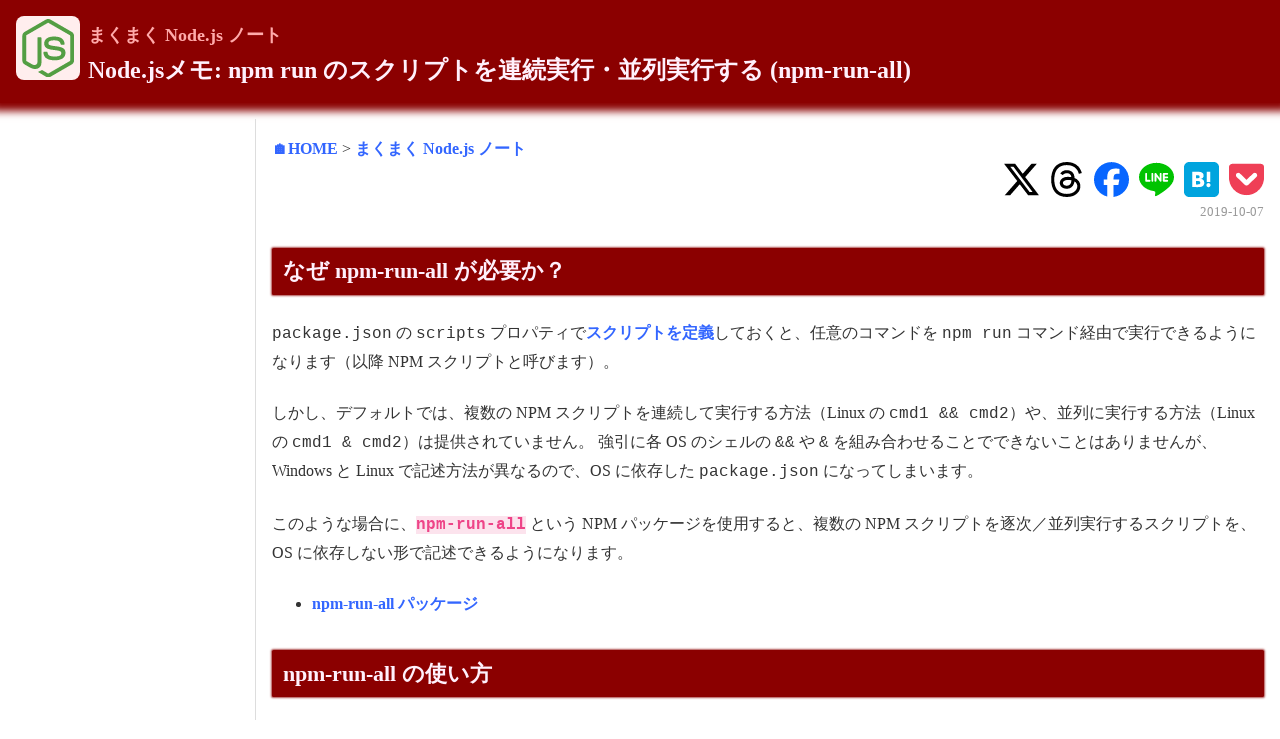

--- FILE ---
content_type: text/html; charset=utf-8
request_url: https://maku77.github.io/nodejs/npm/npm-run-all.html
body_size: -90
content:
<!doctype html><html lang=ja-jp><head><title>https://maku77.github.io/p/fzudboe/</title>
<link rel=canonical href=https://maku77.github.io/p/fzudboe/><meta name=robots content="noindex"><meta charset=utf-8><meta http-equiv=refresh content="0; url=https://maku77.github.io/p/fzudboe/"></head></html>

--- FILE ---
content_type: text/html; charset=utf-8
request_url: https://maku77.github.io/p/fzudboe/
body_size: 7493
content:
<!doctype html><html lang=ja-jp><head prefix="og: http://ogp.me/ns# fb: http://ogp.me/ns/fb#"><meta charset=UTF-8><meta name=viewport content="width=device-width,initial-scale=1"><title>Node.jsメモ: npm run のスクリプトを連続実行・並列実行する (npm-run-all) - まくまく Node.js ノート</title>
<script async src="https://www.googletagmanager.com/gtag/js?id=G-X5962TDYXS"></script><script>window.dataLayer=window.dataLayer||[];function gtag(){dataLayer.push(arguments)}gtag("js",new Date),gtag("config","G-X5962TDYXS")</script><link rel=icon sizes="16x16 32x32 48x48 64x64" href=../../assets/img/favicon/favicon.ico><link rel=icon sizes=192x192 href=../../assets/img/favicon/192x192.png><link rel=apple-touch-icon href=../../assets/img/favicon/180x180.png><meta name=twitter:card content="summary"><meta property="og:site_name" content="天才まくまくノート"><meta property="og:title" content="Node.jsメモ: npm run のスクリプトを連続実行・並列実行する (npm-run-all)"><meta property="og:type" content="article"><meta property="og:url" content="https://maku77.github.io/p/fzudboe/"><meta property="og:locale" content="ja_JP"><meta property="og:image" content="https://maku77.github.io/img/site-logo.png"><meta property="og:image:width" content="1200"><meta property="og:image:height" content="630"><meta property="og:description" content="なぜ npm-run-all が必要か？ package.json の scripts プロパティでスクリプトを定義しておくと、任意のコマンドを npm run コマンド経由で実行できるようになります（以降 NPM スクリプトと呼びます）。
しかし、デフォルトでは、複数の NPM スクリプトを連続して実行する方法（Linux の cmd1 && cmd2）や、並列に実行する方法（Linux の cmd1 & cmd2）は提供されていません。 強引に各 OS のシェルの && や & を組み合わせることでできないことはありませんが、Windows と Linux で記述方法が異なるので、OS に依存した package.json になってしまいます。
このような場合に、npm-run-all という NPM パッケージを使用すると、複数の NPM スクリプトを逐次／並列実行するスクリプトを、OS に依存しない形で記述できるようになります。
npm-run-all パッケージ npm-run-all の使い方 npm-run-all のインストール npm-run-all は下記のようにインストールします。
$ npm install --save-dev npm-run-all npm-run-all コマンドは、package.json の scripts 定義の中から呼び出して使用するので、上記のように --save-dev オプションを指定して、devDependencies の依存情報に追加するようにしましょう。
npm-run-all でシーケンシャル実行 (run-s) run-s （npm-run-all のショートカット）というコマンドを使用すると、指定した NPM スクリプトをシーケンシャルに（ひとつずつ順番に）実行していくことができます。"><meta property="fb:app_id" content="447708168769292"><script async src="https://pagead2.googlesyndication.com/pagead/js/adsbygoogle.js?client=ca-pub-6317852277883092" crossorigin=anonymous></script><link rel=stylesheet href=../../css/mm/all.min.03f769de5588c124e5b7baaab243e1f44bc5ccf6139987424d26c43c9491512f.css><link rel=stylesheet href=../../css/all.min.a1be5c135c2d519bef49b4b099f4964b99ee878b81b26e9bac24497d0a73c31f.css></head><body><div class=l-pageHeader><header class=header><a href=../../nodejs/><img class=header__icon src=../../nodejs/logo-nodejs.svg></a><div class=header__right><div class=header__category><a href=../../nodejs/>まくまく Node.js ノート</a></div><h1 class=header__title>Node.jsメモ: npm run のスクリプトを連続実行・並列実行する (npm-run-all)</h1></div></header></div><div class=l-withSidebar><div class=l-withSidebar__sidebarLeft><style>#tocStub{position:-webkit-sticky;position:sticky;top:2rem;margin-top:2rem;line-height:1.5;max-height:calc(100vh - 4rem);overflow-y:auto;-webkit-overflow-scrolling:touch}#tocStub ul{font-size:.9em;list-style:none;padding:0;border-top:solid 1px #ccc}#tocStub li{border:solid 1px #ccc;border-right:none;margin-top:-1px}#tocStub a{color:#666;padding:.6em .3em .6em .5em;display:block;text-decoration:none;font-weight:400}.level-2{margin-left:.8em}.level-3{padding-left:1.6em}</style><div id=tocStub></div><script>document.addEventListener("DOMContentLoaded",()=>{function e(e){const t=document.createElement("a");return t.setAttribute("id",e),t}function t(t,n){n.parentNode.insertBefore(e(t),n)}function n(e,t,n){const s=document.createElement("li");return s.classList.add("level-"+e),s.innerHTML='<a href="#'+t+'">'+n+"</a>",s}function s(){const e=document.createElement("ul");return document.querySelectorAll("h2, h3").forEach((s,o)=>{const i="section-"+o;t(i,s);const a=s.tagName.charAt(1)-1;e.appendChild(n(a,i,s.textContent))}),e}document.getElementById("tocStub").appendChild(s())})</script></div><div class=l-withSidebar__content><article class=article itemscope itemtype=https://schema.org/BlogPosting><div class=article__header><div class=breadcrumb><a href=../../>&#x1F3E0;HOME</a> > <a href=../../nodejs/>まくまく Node.js ノート</a></div><div style=text-align:right><div class=mm-snsButtons><a rel="nofollow noopener noreferrer" target=_blank href="https://twitter.com/intent/post?url=https%3a%2f%2fmaku77.github.io%2fp%2ffzudboe%2f"><span class=mm-snsButtons__icon><svg fill="#000" role="img" viewBox="0 0 24 24" xmlns="http://www.w3.org/2000/svg"><title>X</title><path d="M18.901 1.153h3.68l-8.04 9.19L24 22.846h-7.406l-5.8-7.584-6.638 7.584H.474l8.6-9.83L0 1.154h7.594l5.243 6.932zM17.61 20.644h2.039L6.486 3.24H4.298z"/></svg></span></a><a rel="nofollow noopener noreferrer" target=_blank href="https://www.threads.net/intent/post?text=https%3a%2f%2fmaku77.github.io%2fp%2ffzudboe%2f"><span class=mm-snsButtons__icon><svg fill="#000" role="img" viewBox="0 0 24 24" xmlns="http://www.w3.org/2000/svg"><title>Threads</title><path d="M12.186 24h-.007c-3.581-.024-6.334-1.205-8.184-3.509C2.35 18.44 1.5 15.586 1.472 12.01v-.017c.03-3.579.879-6.43 2.525-8.482C5.845 1.205 8.6.024 12.18.0h.014c2.746.02 5.043.725 6.826 2.098 1.677 1.29 2.858 3.13 3.509 5.467l-2.04.569c-1.104-3.96-3.898-5.984-8.304-6.015-2.91.022-5.11.936-6.54 2.717C4.307 6.504 3.616 8.914 3.589 12c.027 3.086.718 5.496 2.057 7.164 1.43 1.783 3.631 2.698 6.54 2.717 2.623-.02 4.358-.631 5.8-2.045 1.647-1.613 1.618-3.593 1.09-4.798-.31-.71-.873-1.3-1.634-1.75-.192 1.352-.622 2.446-1.284 3.272-.886 1.102-2.14 1.704-3.73 1.79-1.202.065-2.361-.218-3.259-.801-1.063-.689-1.685-1.74-1.752-2.964-.065-1.19.408-2.285 1.33-3.082.88-.76 2.119-1.207 3.583-1.291a13.853 13.853.0 013.02.142c-.126-.742-.375-1.332-.75-1.757-.513-.586-1.308-.883-2.359-.89h-.029c-.844.0-1.992.232-2.721 1.32L7.734 7.847c.98-1.454 2.568-2.256 4.478-2.256h.044c3.194.02 5.097 1.975 5.287 5.388.108.046.216.094.321.142 1.49.7 2.58 1.761 3.154 3.07.797 1.82.871 4.79-1.548 7.158-1.85 1.81-4.094 2.628-7.277 2.65zm1.003-11.69c-.242.0-.487.007-.739.021-1.836.103-2.98.946-2.916 2.143.067 1.256 1.452 1.839 2.784 1.767 1.224-.065 2.818-.543 3.086-3.71a10.5 10.5.0 00-2.215-.221z"/></svg></span></a><a rel="nofollow noopener noreferrer" target=_blank href="https://www.facebook.com/share.php?u=https%3a%2f%2fmaku77.github.io%2fp%2ffzudboe%2f"><span class=mm-snsButtons__icon><svg fill="#0866ff" role="img" viewBox="0 0 24 24" xmlns="http://www.w3.org/2000/svg"><title>Facebook</title><path d="M9.101 23.691v-7.98H6.627v-3.667h2.474v-1.58c0-4.085 1.848-5.978 5.858-5.978.401.0.955.042 1.468.103a8.68 8.68.0 011.141.195v3.325a8.623 8.623.0 00-.653-.036 26.805 26.805.0 00-.733-.009c-.707.0-1.259.096-1.675.309a1.686 1.686.0 00-.679.622c-.258.42-.374.995-.374 1.752v1.297h3.919l-.386 2.103-.287 1.564h-3.246v8.245C19.396 23.238 24 18.179 24 12.044c0-6.627-5.373-12-12-12s-12 5.373-12 12c0 5.628 3.874 10.35 9.101 11.647z"/></svg></span></a><a rel="nofollow noopener noreferrer" target=_blank href="https://timeline.line.me/social-plugin/share?url=https%3a%2f%2fmaku77.github.io%2fp%2ffzudboe%2f&text=Node.js%e3%83%a1%e3%83%a2:%20npm%20run%20%e3%81%ae%e3%82%b9%e3%82%af%e3%83%aa%e3%83%97%e3%83%88%e3%82%92%e9%80%a3%e7%b6%9a%e5%ae%9f%e8%a1%8c%e3%83%bb%e4%b8%a6%e5%88%97%e5%ae%9f%e8%a1%8c%e3%81%99%e3%82%8b%20%28npm-run-all%29%20-%20%e5%a4%a9%e6%89%8d%e3%81%be%e3%81%8f%e3%81%be%e3%81%8f%e3%83%8e%e3%83%bc%e3%83%88"><span class=mm-snsButtons__icon><svg fill="#00c300" role="img" viewBox="0 0 24 24" xmlns="http://www.w3.org/2000/svg"><title>LINE</title><path d="M19.365 9.863c.349.0.63.285.63.631.0.345-.281.63-.63.63H17.61v1.125h1.755c.349.0.63.283.63.63.0.344-.281.629-.63.629h-2.386c-.345.0-.627-.285-.627-.629V8.108c0-.345.282-.63.63-.63h2.386c.346.0.627.285.627.63.0.349-.281.63-.63.63H17.61v1.125h1.755zm-3.855 3.016c0 .27-.174.51-.432.596-.064.021-.133.031-.199.031-.211.0-.391-.09-.51-.25l-2.443-3.317v2.94c0 .344-.279.629-.631.629-.346.0-.626-.285-.626-.629V8.108c0-.27.173-.51.43-.595.06-.023.136-.033.194-.033.195.0.375.104.495.254l2.462 3.33V8.108c0-.345.282-.63.63-.63.345.0.63.285.63.63v4.771zm-5.741.0c0 .344-.282.629-.631.629-.345.0-.627-.285-.627-.629V8.108c0-.345.282-.63.63-.63.346.0.628.285.628.63v4.771zm-2.466.629H4.917c-.345.0-.63-.285-.63-.629V8.108c0-.345.285-.63.63-.63.348.0.63.285.63.63v4.141h1.756c.348.0.629.283.629.63.0.344-.282.629-.629.629M24 10.314C24 4.943 18.615.572 12 .572S0 4.943.0 10.314c0 4.811 4.27 8.842 10.035 9.608.391.082.923.258 1.058.59.12.301.079.766.038 1.08l-.164 1.02c-.045.301-.24 1.186 1.049.645 1.291-.539 6.916-4.078 9.436-6.975C23.176 14.393 24 12.458 24 10.314"/></svg></span></a><a rel="nofollow noopener noreferrer" target=_blank href="https://b.hatena.ne.jp/entry?url=https%3a%2f%2fmaku77.github.io%2fp%2ffzudboe%2f"><span class=mm-snsButtons__icon><svg fill="#00a4de" role="img" viewBox="0 0 24 24" xmlns="http://www.w3.org/2000/svg"><title>Hatena Bookmark</title><path d="M20.47.0C22.42.0 24 1.58 24 3.53v16.94c0 1.95-1.58 3.53-3.53 3.53H3.53C1.58 24 0 22.42.0 20.47V3.53C0 1.58 1.58.0 3.53.0h16.94zm-3.705 14.47c-.78.0-1.41.63-1.41 1.41s.63 1.414 1.41 1.414 1.41-.645 1.41-1.425-.63-1.41-1.41-1.41zM8.61 17.247c1.2.0 2.056-.042 2.58-.12.526-.084.976-.222 1.32-.412.45-.232.78-.564 1.02-.99s.36-.915.36-1.48c0-.78-.21-1.403-.63-1.87-.42-.48-.99-.734-1.74-.794.66-.18 1.156-.45 1.456-.81.315-.344.465-.824.465-1.424.0-.48-.103-.885-.3-1.26-.21-.36-.493-.645-.883-.87-.345-.195-.735-.315-1.215-.405-.464-.074-1.29-.12-2.474-.12H5.654v10.486H8.61zm.736-4.185c.705.0 1.185.088 1.44.262.27.18.39.495.39.93.0.405-.135.69-.42.855-.27.18-.765.254-1.44.254H8.31v-2.297h1.05zm8.656.706v-7.06h-2.46v7.06H18zM8.925 9.08c.71.0 1.185.08 1.432.24.245.16.367.435.367.83.0.38-.13.646-.39.804-.265.154-.747.232-1.452.232h-.57V9.08h.615z"/></svg></span></a><a rel="nofollow noopener noreferrer" target=_blank href="https://getpocket.com/edit?url=https%3a%2f%2fmaku77.github.io%2fp%2ffzudboe%2f&title=Node.js%e3%83%a1%e3%83%a2:%20npm%20run%20%e3%81%ae%e3%82%b9%e3%82%af%e3%83%aa%e3%83%97%e3%83%88%e3%82%92%e9%80%a3%e7%b6%9a%e5%ae%9f%e8%a1%8c%e3%83%bb%e4%b8%a6%e5%88%97%e5%ae%9f%e8%a1%8c%e3%81%99%e3%82%8b%20%28npm-run-all%29%20-%20%e5%a4%a9%e6%89%8d%e3%81%be%e3%81%8f%e3%81%be%e3%81%8f%e3%83%8e%e3%83%bc%e3%83%88"><span class=mm-snsButtons__icon><svg fill="#ef3f56" role="img" viewBox="0 0 24 24" xmlns="http://www.w3.org/2000/svg"><title>Pocket</title><path d="M18.813 10.259l-5.646 5.419c-.32.305-.73.458-1.141.458-.41.0-.821-.153-1.141-.458l-5.646-5.419c-.657-.628-.677-1.671-.049-2.326.63-.657 1.671-.679 2.325-.05l4.511 4.322 4.517-4.322c.66-.631 1.697-.607 2.326.049.631.645.615 1.695-.045 2.326l-.011.001zm5.083-7.546c-.299-.858-1.125-1.436-2.041-1.436H2.179c-.9.0-1.717.564-2.037 1.405-.094.25-.142.511-.142.774v7.245l.084 1.441c.348 3.277 2.047 6.142 4.682 8.139.045.036.094.07.143.105l.03.023c1.411 1.03 2.989 1.728 4.694 2.072.786.158 1.591.24 2.389.24.739.0 1.481-.067 2.209-.204.088-.029.176-.045.264-.06.023.0.049-.015.074-.029 1.633-.36 3.148-1.036 4.508-2.025l.029-.031.135-.105c2.627-1.995 4.324-4.862 4.686-8.148L24 10.678V3.445c0-.251-.031-.5-.121-.742l.017.01z"/></svg></span></a></div></div><div class=article__date><time class=pageDate>2019-10-07</time></div></div><div class=article__body><h2 id=なぜ-npm-run-all-が必要か>なぜ npm-run-all が必要か？</h2><p><code>package.json</code> の <code>scripts</code> プロパティで<a href=../../p/9kiba2c/>スクリプトを定義</a>しておくと、任意のコマンドを <code>npm run</code> コマンド経由で実行できるようになります（以降 NPM スクリプトと呼びます）。</p><p>しかし、デフォルトでは、複数の NPM スクリプトを連続して実行する方法（Linux の <code>cmd1 && cmd2</code>）や、並列に実行する方法（Linux の <code>cmd1 & cmd2</code>）は提供されていません。
強引に各 OS のシェルの <code>&&</code> や <code>&</code> を組み合わせることでできないことはありませんが、Windows と Linux で記述方法が異なるので、OS に依存した <code>package.json</code> になってしまいます。</p><p>このような場合に、<strong><code>npm-run-all</code></strong> という NPM パッケージを使用すると、複数の NPM スクリプトを逐次／並列実行するスクリプトを、OS に依存しない形で記述できるようになります。</p><ul><li><a href=https://www.npmjs.com/package/npm-run-all>npm-run-all パッケージ</a></li></ul><h2 id=npm-run-all-の使い方>npm-run-all の使い方</h2><h3 id=npm-run-all-のインストール>npm-run-all のインストール</h3><p><code>npm-run-all</code> は下記のようにインストールします。</p><div class=highlight><pre tabindex=0 class=chroma><code class=language-console data-lang=console><span class=line><span class=cl><span class=gp>$</span> npm install --save-dev npm-run-all
</span></span></code></pre></div><p><code>npm-run-all</code> コマンドは、<code>package.json</code> の <code>scripts</code> 定義の中から呼び出して使用するので、上記のように <code>--save-dev</code> オプションを指定して、<code>devDependencies</code> の依存情報に追加するようにしましょう。</p><h3 id=npm-run-all-でシーケンシャル実行-run-s>npm-run-all でシーケンシャル実行 (run-s)</h3><p><strong><code>run-s</code></strong> （<code>npm-run-all</code> のショートカット）というコマンドを使用すると、指定した NPM スクリプトをシーケンシャルに（ひとつずつ順番に）実行していくことができます。</p><figure class=xCodeBlock><figcaption class=xCodeBlock_title>package.json</figcaption><div class=xCodeBlock_code><div class=highlight><pre tabindex=0 class=chroma><code class=language-js data-lang=js><span class=line><span class=cl><span class=p>{</span>
</span></span><span class=line><span class=cl>  <span class=c1>// ...
</span></span></span><span class=line><span class=cl><span class=c1></span>  <span class=s2>&#34;scripts&#34;</span><span class=o>:</span> <span class=p>{</span>
</span></span><span class=line><span class=cl>    <span class=s2>&#34;hello&#34;</span><span class=o>:</span> <span class=s2>&#34;run-s hello:foo hello:bar&#34;</span><span class=p>,</span>
</span></span><span class=line><span class=cl>    <span class=s2>&#34;hello:foo&#34;</span><span class=o>:</span> <span class=s2>&#34;echo FOO&#34;</span><span class=p>,</span>
</span></span><span class=line><span class=cl>    <span class=s2>&#34;hello:bar&#34;</span><span class=o>:</span> <span class=s2>&#34;echo BAR&#34;</span>
</span></span><span class=line><span class=cl>  <span class=p>},</span>
</span></span><span class=line><span class=cl>  <span class=c1>// ...
</span></span></span><span class=line><span class=cl><span class=c1></span><span class=p>}</span></span></span></code></pre></div></div></figure><p>上記の <code>hello</code> スクリプトを実行すると、<code>hello:foo</code> と <code>hello:bar</code> のスクリプトが順番に実行されます。</p><div class=highlight><pre tabindex=0 class=chroma><code class=language-console data-lang=console><span class=line><span class=cl><span class=gp>$</span> npm run -s hello
</span></span><span class=line><span class=cl><span class=go>FOO
</span></span></span><span class=line><span class=cl><span class=go>BAR
</span></span></span></code></pre></div><p>ちなみに、上記のように <code>:</code> を使ってスクリプト名を細分化しておくと、グロブでスクリプトをまとめて指定することができます。</p><div class=highlight><pre tabindex=0 class=chroma><code class=language-js data-lang=js><span class=line><span class=cl><span class=s2>&#34;scripts&#34;</span><span class=o>:</span> <span class=p>{</span>
</span></span><span class=line><span class=cl>  <span class=s2>&#34;hello&#34;</span><span class=o>:</span> <span class=s2>&#34;run-p hello:*&#34;</span><span class=p>,</span>
</span></span></code></pre></div><h3 id=npm-run-all-でパラレル実行-run-p>npm-run-all でパラレル実行 (run-p)</h3><p><strong><code>run-p</code></strong> （<code>npm-run-all --parallel</code> のショートカット）というコマンドを使用すると、指定した NPM スクリプトを並列に実行することができます。</p><figure class=xCodeBlock><figcaption class=xCodeBlock_title>package.json</figcaption><div class=xCodeBlock_code><div class=highlight><pre tabindex=0 class=chroma><code class=language-js data-lang=js><span class=line><span class=cl><span class=p>{</span>
</span></span><span class=line><span class=cl>  <span class=c1>// ...
</span></span></span><span class=line><span class=cl><span class=c1></span>  <span class=s2>&#34;scripts&#34;</span><span class=o>:</span> <span class=p>{</span>
</span></span><span class=line><span class=cl>    <span class=s2>&#34;hello&#34;</span><span class=o>:</span> <span class=s2>&#34;run-p hello:*&#34;</span><span class=p>,</span>
</span></span><span class=line><span class=cl>    <span class=s2>&#34;hello:foo&#34;</span><span class=o>:</span> <span class=s2>&#34;timeout /t 3 &gt; nul &amp; echo FOO&#34;</span><span class=p>,</span>
</span></span><span class=line><span class=cl>    <span class=s2>&#34;hello:bar&#34;</span><span class=o>:</span> <span class=s2>&#34;timeout /t 3 &gt; nul &amp; echo BAR&#34;</span>
</span></span><span class=line><span class=cl>  <span class=p>},</span>
</span></span><span class=line><span class=cl>  <span class=c1>// ...
</span></span></span><span class=line><span class=cl><span class=c1></span><span class=p>}</span></span></span></code></pre></div></div></figure><p>このサンプルは、Windows の <code>timeout</code> コマンド（指定した秒数だけスリープ）を使用しているのであまりよくない例ですが、<code>run-p</code> の効果を確かめるにはこのようなスリープ＆エコーが手っ取り早いです。
下記のように実行すると、<code>hello:foo</code> と <code>hello:bar</code> スクリプトのスリープが同時に開始されるので、<code>FOO</code> と <code>BAR</code> の出力がほぼ同時に行われます。</p><div class=highlight><pre tabindex=0 class=chroma><code class=language-console data-lang=console><span class=line><span class=cl><span class=gp>$</span> npm run -s hello
</span></span><span class=line><span class=cl><span class=go>FOO
</span></span></span><span class=line><span class=cl><span class=go>BAR
</span></span></span></code></pre></div><p><code>hello</code> スクリプトの中の <code>run-p</code> という部分を <code>run-s</code> に変更すると、<code>FOO</code> が出力された後 3 秒待ってから <code>BAR</code> と表示されるはずです。</p></div><div class=article__footer><div class=article__date><time class=pageDate>2019-10-07</time></div><div style=text-align:right><div class=mm-snsButtons><a rel="nofollow noopener noreferrer" target=_blank href="https://twitter.com/intent/post?url=https%3a%2f%2fmaku77.github.io%2fp%2ffzudboe%2f"><span class=mm-snsButtons__icon><svg fill="#000" role="img" viewBox="0 0 24 24" xmlns="http://www.w3.org/2000/svg"><title>X</title><path d="M18.901 1.153h3.68l-8.04 9.19L24 22.846h-7.406l-5.8-7.584-6.638 7.584H.474l8.6-9.83L0 1.154h7.594l5.243 6.932zM17.61 20.644h2.039L6.486 3.24H4.298z"/></svg></span></a><a rel="nofollow noopener noreferrer" target=_blank href="https://www.threads.net/intent/post?text=https%3a%2f%2fmaku77.github.io%2fp%2ffzudboe%2f"><span class=mm-snsButtons__icon><svg fill="#000" role="img" viewBox="0 0 24 24" xmlns="http://www.w3.org/2000/svg"><title>Threads</title><path d="M12.186 24h-.007c-3.581-.024-6.334-1.205-8.184-3.509C2.35 18.44 1.5 15.586 1.472 12.01v-.017c.03-3.579.879-6.43 2.525-8.482C5.845 1.205 8.6.024 12.18.0h.014c2.746.02 5.043.725 6.826 2.098 1.677 1.29 2.858 3.13 3.509 5.467l-2.04.569c-1.104-3.96-3.898-5.984-8.304-6.015-2.91.022-5.11.936-6.54 2.717C4.307 6.504 3.616 8.914 3.589 12c.027 3.086.718 5.496 2.057 7.164 1.43 1.783 3.631 2.698 6.54 2.717 2.623-.02 4.358-.631 5.8-2.045 1.647-1.613 1.618-3.593 1.09-4.798-.31-.71-.873-1.3-1.634-1.75-.192 1.352-.622 2.446-1.284 3.272-.886 1.102-2.14 1.704-3.73 1.79-1.202.065-2.361-.218-3.259-.801-1.063-.689-1.685-1.74-1.752-2.964-.065-1.19.408-2.285 1.33-3.082.88-.76 2.119-1.207 3.583-1.291a13.853 13.853.0 013.02.142c-.126-.742-.375-1.332-.75-1.757-.513-.586-1.308-.883-2.359-.89h-.029c-.844.0-1.992.232-2.721 1.32L7.734 7.847c.98-1.454 2.568-2.256 4.478-2.256h.044c3.194.02 5.097 1.975 5.287 5.388.108.046.216.094.321.142 1.49.7 2.58 1.761 3.154 3.07.797 1.82.871 4.79-1.548 7.158-1.85 1.81-4.094 2.628-7.277 2.65zm1.003-11.69c-.242.0-.487.007-.739.021-1.836.103-2.98.946-2.916 2.143.067 1.256 1.452 1.839 2.784 1.767 1.224-.065 2.818-.543 3.086-3.71a10.5 10.5.0 00-2.215-.221z"/></svg></span></a><a rel="nofollow noopener noreferrer" target=_blank href="https://www.facebook.com/share.php?u=https%3a%2f%2fmaku77.github.io%2fp%2ffzudboe%2f"><span class=mm-snsButtons__icon><svg fill="#0866ff" role="img" viewBox="0 0 24 24" xmlns="http://www.w3.org/2000/svg"><title>Facebook</title><path d="M9.101 23.691v-7.98H6.627v-3.667h2.474v-1.58c0-4.085 1.848-5.978 5.858-5.978.401.0.955.042 1.468.103a8.68 8.68.0 011.141.195v3.325a8.623 8.623.0 00-.653-.036 26.805 26.805.0 00-.733-.009c-.707.0-1.259.096-1.675.309a1.686 1.686.0 00-.679.622c-.258.42-.374.995-.374 1.752v1.297h3.919l-.386 2.103-.287 1.564h-3.246v8.245C19.396 23.238 24 18.179 24 12.044c0-6.627-5.373-12-12-12s-12 5.373-12 12c0 5.628 3.874 10.35 9.101 11.647z"/></svg></span></a><a rel="nofollow noopener noreferrer" target=_blank href="https://timeline.line.me/social-plugin/share?url=https%3a%2f%2fmaku77.github.io%2fp%2ffzudboe%2f&text=Node.js%e3%83%a1%e3%83%a2:%20npm%20run%20%e3%81%ae%e3%82%b9%e3%82%af%e3%83%aa%e3%83%97%e3%83%88%e3%82%92%e9%80%a3%e7%b6%9a%e5%ae%9f%e8%a1%8c%e3%83%bb%e4%b8%a6%e5%88%97%e5%ae%9f%e8%a1%8c%e3%81%99%e3%82%8b%20%28npm-run-all%29%20-%20%e5%a4%a9%e6%89%8d%e3%81%be%e3%81%8f%e3%81%be%e3%81%8f%e3%83%8e%e3%83%bc%e3%83%88"><span class=mm-snsButtons__icon><svg fill="#00c300" role="img" viewBox="0 0 24 24" xmlns="http://www.w3.org/2000/svg"><title>LINE</title><path d="M19.365 9.863c.349.0.63.285.63.631.0.345-.281.63-.63.63H17.61v1.125h1.755c.349.0.63.283.63.63.0.344-.281.629-.63.629h-2.386c-.345.0-.627-.285-.627-.629V8.108c0-.345.282-.63.63-.63h2.386c.346.0.627.285.627.63.0.349-.281.63-.63.63H17.61v1.125h1.755zm-3.855 3.016c0 .27-.174.51-.432.596-.064.021-.133.031-.199.031-.211.0-.391-.09-.51-.25l-2.443-3.317v2.94c0 .344-.279.629-.631.629-.346.0-.626-.285-.626-.629V8.108c0-.27.173-.51.43-.595.06-.023.136-.033.194-.033.195.0.375.104.495.254l2.462 3.33V8.108c0-.345.282-.63.63-.63.345.0.63.285.63.63v4.771zm-5.741.0c0 .344-.282.629-.631.629-.345.0-.627-.285-.627-.629V8.108c0-.345.282-.63.63-.63.346.0.628.285.628.63v4.771zm-2.466.629H4.917c-.345.0-.63-.285-.63-.629V8.108c0-.345.285-.63.63-.63.348.0.63.285.63.63v4.141h1.756c.348.0.629.283.629.63.0.344-.282.629-.629.629M24 10.314C24 4.943 18.615.572 12 .572S0 4.943.0 10.314c0 4.811 4.27 8.842 10.035 9.608.391.082.923.258 1.058.59.12.301.079.766.038 1.08l-.164 1.02c-.045.301-.24 1.186 1.049.645 1.291-.539 6.916-4.078 9.436-6.975C23.176 14.393 24 12.458 24 10.314"/></svg></span></a><a rel="nofollow noopener noreferrer" target=_blank href="https://b.hatena.ne.jp/entry?url=https%3a%2f%2fmaku77.github.io%2fp%2ffzudboe%2f"><span class=mm-snsButtons__icon><svg fill="#00a4de" role="img" viewBox="0 0 24 24" xmlns="http://www.w3.org/2000/svg"><title>Hatena Bookmark</title><path d="M20.47.0C22.42.0 24 1.58 24 3.53v16.94c0 1.95-1.58 3.53-3.53 3.53H3.53C1.58 24 0 22.42.0 20.47V3.53C0 1.58 1.58.0 3.53.0h16.94zm-3.705 14.47c-.78.0-1.41.63-1.41 1.41s.63 1.414 1.41 1.414 1.41-.645 1.41-1.425-.63-1.41-1.41-1.41zM8.61 17.247c1.2.0 2.056-.042 2.58-.12.526-.084.976-.222 1.32-.412.45-.232.78-.564 1.02-.99s.36-.915.36-1.48c0-.78-.21-1.403-.63-1.87-.42-.48-.99-.734-1.74-.794.66-.18 1.156-.45 1.456-.81.315-.344.465-.824.465-1.424.0-.48-.103-.885-.3-1.26-.21-.36-.493-.645-.883-.87-.345-.195-.735-.315-1.215-.405-.464-.074-1.29-.12-2.474-.12H5.654v10.486H8.61zm.736-4.185c.705.0 1.185.088 1.44.262.27.18.39.495.39.93.0.405-.135.69-.42.855-.27.18-.765.254-1.44.254H8.31v-2.297h1.05zm8.656.706v-7.06h-2.46v7.06H18zM8.925 9.08c.71.0 1.185.08 1.432.24.245.16.367.435.367.83.0.38-.13.646-.39.804-.265.154-.747.232-1.452.232h-.57V9.08h.615z"/></svg></span></a><a rel="nofollow noopener noreferrer" target=_blank href="https://getpocket.com/edit?url=https%3a%2f%2fmaku77.github.io%2fp%2ffzudboe%2f&title=Node.js%e3%83%a1%e3%83%a2:%20npm%20run%20%e3%81%ae%e3%82%b9%e3%82%af%e3%83%aa%e3%83%97%e3%83%88%e3%82%92%e9%80%a3%e7%b6%9a%e5%ae%9f%e8%a1%8c%e3%83%bb%e4%b8%a6%e5%88%97%e5%ae%9f%e8%a1%8c%e3%81%99%e3%82%8b%20%28npm-run-all%29%20-%20%e5%a4%a9%e6%89%8d%e3%81%be%e3%81%8f%e3%81%be%e3%81%8f%e3%83%8e%e3%83%bc%e3%83%88"><span class=mm-snsButtons__icon><svg fill="#ef3f56" role="img" viewBox="0 0 24 24" xmlns="http://www.w3.org/2000/svg"><title>Pocket</title><path d="M18.813 10.259l-5.646 5.419c-.32.305-.73.458-1.141.458-.41.0-.821-.153-1.141-.458l-5.646-5.419c-.657-.628-.677-1.671-.049-2.326.63-.657 1.671-.679 2.325-.05l4.511 4.322 4.517-4.322c.66-.631 1.697-.607 2.326.049.631.645.615 1.695-.045 2.326l-.011.001zm5.083-7.546c-.299-.858-1.125-1.436-2.041-1.436H2.179c-.9.0-1.717.564-2.037 1.405-.094.25-.142.511-.142.774v7.245l.084 1.441c.348 3.277 2.047 6.142 4.682 8.139.045.036.094.07.143.105l.03.023c1.411 1.03 2.989 1.728 4.694 2.072.786.158 1.591.24 2.389.24.739.0 1.481-.067 2.209-.204.088-.029.176-.045.264-.06.023.0.049-.015.074-.029 1.633-.36 3.148-1.036 4.508-2.025l.029-.031.135-.105c2.627-1.995 4.324-4.862 4.686-8.148L24 10.678V3.445c0-.251-.031-.5-.121-.742l.017.01z"/></svg></span></a></div></div><div class=breadcrumb><a href=../../>&#x1F3E0;HOME</a> > <a href=../../nodejs/>まくまく Node.js ノート</a></div></div></article><script>const SIDEBAR_HIDE_THRESHOLD=800,SIDEBAR_WIDTH=250,OFFSET=10;let w=window.innerWidth;w>=SIDEBAR_HIDE_THRESHOLD&&(w-=SIDEBAR_WIDTH),w-=OFFSET,w>=728?rakuten_size="728x200":w>=600?rakuten_size="600x200":w>=468?rakuten_size="468x160":w>=336?rakuten_size="336x280":w>=300?rakuten_size="300x250":w>=250?rakuten_size="250x250":rakuten_size="200x350",rakuten_design="slide",rakuten_affiliateId="1239b074.74af6526.1239b075.bc72ef6e",rakuten_items="ctsmatch",rakuten_genreId=0,rakuten_target="_blank",rakuten_theme="gray",rakuten_border="off",rakuten_auto_mode="on",rakuten_genre_title="off",rakuten_recommend="on",rakuten_txtColor="333333",rakuten_moverColor="30C030",rakuten_bgColor="FFFFFF",rakuten_captionColor="333333"</script><script src=https://xml.affiliate.rakuten.co.jp/widget/js/rakuten_widget.js></script></div><div class=l-withSidebar__sidebarRight><nav class=navigation><div class=navigation__header>カテゴリ一覧</div><ul><li><a class=navigation__item href=https://maku77.github.io/memo/>いろいろ</a><li><a class=navigation__item href=https://maku77.github.io/android/>Android</a><li><a class=navigation__item href=https://maku.blog/p/8t6hr3d/>Ansible</a><li><a class=navigation__item href=https://maku77.github.io/blender/>Blender</a><li><a class=navigation__item href=https://maku77.github.io/cpp/>C/C++</a><li><a class=navigation__item href=https://maku77.github.io/docker/>Docker</a><li><a class=navigation__item href=https://maku77.github.io/git/>Git</a><li><a class=navigation__item href=https://maku77.github.io/go/>Go言語</a><li><a class=navigation__item href=https://maku77.github.io/gradle/>Gradle</a><li><a class=navigation__item href=https://maku77.github.io/web/>HTML/CSS</a><li><a class=navigation__item href=https://maku77.github.io/hugo/>Hugo</a><li><a class=navigation__item href=https://maku77.github.io/java/>Java</a><li><a class=navigation__item href=https://maku77.github.io/js/>JavaScript</a><li><a class=navigation__item href=https://maku77.github.io/kotlin/>Kotlin</a><li><a class=navigation__item href=https://maku77.github.io/linux/>Linux/Shell</a><li><a class=navigation__item href=https://maku.blog/p/somcgdw/>Mac</a><li><a class=navigation__item href=https://maku77.github.io/middleman/>Middleman</a><li><a class=navigation__item href=https://toushi.maku.blog/p/etedykx/>MetaTrader</a><li><a class="navigation__item navigation__item--focused" href=https://maku77.github.io/nodejs/>Node.js</a><li><a class=navigation__item href=https://maku77.github.io/octave/>Octave</a><li><a class=navigation__item href=https://maku77.github.io/p4/>Perforce</a><li><a class=navigation__item href=https://maku77.github.io/perl/>Perl</a><li><a class=navigation__item href=https://maku77.github.io/php/>PHP</a><li><a class=navigation__item href=https://maku77.github.io/python/>Python</a><li><a class=navigation__item href=https://maku77.github.io/r/>R</a><li><a class=navigation__item href=https://maku77.github.io/ruby/>Ruby</a><li><a class=navigation__item href=https://maku77.github.io/rust/>Rust</a><li><a class=navigation__item href=https://maku77.github.io/sass/>Sass</a><li><a class=navigation__item href=https://maku77.github.io/sed/>sed/awk</a><li><a class=navigation__item href=https://maku77.github.io/sql/>SQL</a><li><a class=navigation__item href=https://maku77.github.io/tradestation/>トレードステーション</a><li><a class=navigation__item href=https://maku77.github.io/vagrant/>Vagrant</a><li><a class=navigation__item href=https://maku77.github.io/vba/>VBA</a><li><a class=navigation__item href=https://maku77.github.io/vim/>Vim</a><li><a class=navigation__item href=https://maku77.github.io/windows/>Windows</a></ul></nav><style>.codoc-support{display:inline-block;margin:0!important;padding:12px!important;width:200px!important;max-width:100%}.codoc-support .codoc-support-title{font-size:smaller!important;white-space:nowrap;margin-bottom:12px!important}.codoc-support .codoc-btn{width:160px!important}</style><script src=https://codoc.jp/js/cms.js data-css=black data-usercode=tp6ZPzTj3w defer></script><div id=codoc-entry-4gYwTntzzw class=codoc-entries data-without-body=1 data-support-button-text="（っ'-')╮シュッ🔴" data-show-like=0 data-show-about-codoc=0 data-show-powered-by=0 data-support-message=まくに投げ銭できます。></div></div></div><script>document.addEventListener("DOMContentLoaded",function(){const e=document.querySelectorAll("a[href^=http]");for(let n=0;n<e.length;++n){const t=e[n];if(t.href.startsWith("https://maku77.github.io"))continue;const s=t.getElementsByTagName("img");if(s.length>0)continue;const o=t.getElementsByTagName("svg");if(o.length>0)continue;t.classList.add("xExternalLinkIcon"),t.setAttribute("target","_blank"),t.setAttribute("rel","noopener")}})</script></body></html>

--- FILE ---
content_type: text/css; charset=utf-8
request_url: https://maku77.github.io/css/all.min.a1be5c135c2d519bef49b4b099f4964b99ee878b81b26e9bac24497d0a73c31f.css
body_size: 925
content:
@charset "UTF-8";:root{--s1:1rem;--s2:calc(var(--s1) * 1.5)}*{margin:0;padding:0;box-sizing:border-box}h1{font-size:1.5rem}h2{font-size:1.4rem}h3{font-size:1.3rem}h4{font-size:1.2rem}h5{font-size:1.1rem}html{font-size:100%;font-family:ヒラギノ丸ゴ pron w4,hiragino maru gothic pron;color:#333;line-height:1.7;word-wrap:break-word;-webkit-text-size-adjust:100%;-webkit-font-smoothing:antialiased}kbd{font-family:monospace;font-size:1rem;font-weight:400;border:solid 1px #333;border-radius:.4em;padding:.1em .3em}a{text-decoration:none;font-weight:bolder}a:link{color:#36f}a:visited{color:#63c}a:hover:not(:has(img,svg)){background-color:#def;text-decoration:none}a:focus{background-color:#fdd}dt{font-weight:bolder;margin-top:1em}dd{margin-top:.5em;margin-left:1em}@media(min-width:1200px){dd{margin-left:1.5em}}@media(min-width:1536px){dd{margin-left:2em}}code{font-family:Menlo,Monaco,Consolas,courier new,monospace}:not(a,pre,h1,h2,h3,h4,h5)>code{color:#333;background:#f0f3f3;padding:.2em .3em;border-radius:.2em}strong>code{color:#e48;background:#fce3ed}pre{font-family:Menlo,Monaco,Consolas,courier new,monospace;background:#f0f3f3;overflow-x:auto;padding:.5em .8em;line-height:1.3;border:solid 1px #d4dcdc;border-radius:.5em;tab-size:2}@media(min-width:1200px){pre{tab-size:4}}@media(min-width:1536px){pre{tab-size:6}}@media print{pre{white-space:pre-wrap;tab-size:2;font-size:80%}}li pre{margin:.5em 0}ul,ol{padding-left:1.5em}@media(min-width:600px){ul,ol{padding-left:2em}}@media(min-width:900px){ul,ol{padding-left:2.5em}}table{margin-left:auto;margin-right:auto;border-collapse:collapse;display:block;max-width:-moz-fit-content;max-width:fit-content;overflow-x:auto}table th,table td{border:solid 1px #ccc;padding:.3em}table th{background:#eee}blockquote{color:#555;font-style:italic;padding:0 .3em 0 .5em;border-left:solid .2em #555;margin-left:0}@media(min-width:900px){blockquote{margin-left:.5em}}blockquote blockquote{margin-left:0;padding-right:0;margin:.5em 0}.l-pageHeader{margin-bottom:var(--s1)}@media(min-width:900px){.l-withSidebar{display:flex}}.l-withSidebar__content{padding:var(--s1);min-width:0}@media(min-width:900px){.l-withSidebar__content{flex:1 1 80%}}.l-withSidebar__sidebarLeft{display:none;border-right:solid #ddd 1px;padding:1rem 0 1rem .5rem}@media(min-width:1200px){.l-withSidebar__sidebarLeft{display:inline;flex:1 1 20%}}@media print{.l-withSidebar__sidebarLeft{display:none}}.l-withSidebar__sidebarRight{border-left:solid #ddd 1px;padding:1rem .5rem}@media print{.l-withSidebar__sidebarRight{display:none}}@media(min-width:900px){.l-withSidebar__sidebarRight{flex:0 0 13rem}}.article__snsButtons{text-align:right}.article__date{text-align:right}.article__footer{margin-top:1.5rem}.article__body{margin-top:1.5rem}.article__body h2{color:#fff0fc;background:darkred;padding:.2em .5em;box-shadow:0 0 2px 1px #ae4d4d;border-radius:.1rem}.article__body>*+*,.article__body .xNote_body>*+*,.article__body .xAccordion_body>*+*{margin-top:1.5em}.article__body>.xNote{margin-top:2.5em}.article__body-categoryIndex li a{display:block}@media print{.breadcrumb{display:none}}.header{display:flex;background:darkred;padding:1rem var(--s1).5rem;box-shadow:0 0 .5rem .5rem darkred}.header__icon{width:4rem;height:4rem;padding:.2rem;background:#fee;border-radius:.5rem}.header__right{margin:.3rem .5rem}.header__category{display:block;font-size:1.1rem}.header__category a{color:#faa;background:0 0!important}.header__title{color:#fff0fc;font-size:1.5rem}.header__categoryTitle{font-size:2.1rem;margin-left:.3rem}.header__categoryTitle a{font-weight:400;color:#fff0fc}.header__categoryTitle a:hover{background:0 0!important}.navigation__header{color:#666;border-bottom:1px #666 solid;font-size:1.2rem;font-weight:bolder}.navigation ul{margin-top:.5rem;list-style:none;padding:0}.navigation__item{display:block;padding:0 .5em;border-radius:1em}.navigation__item--focused{background:#eee}.pageDate{color:#999;font-size:smaller}@media print{.pageDate{display:none}}